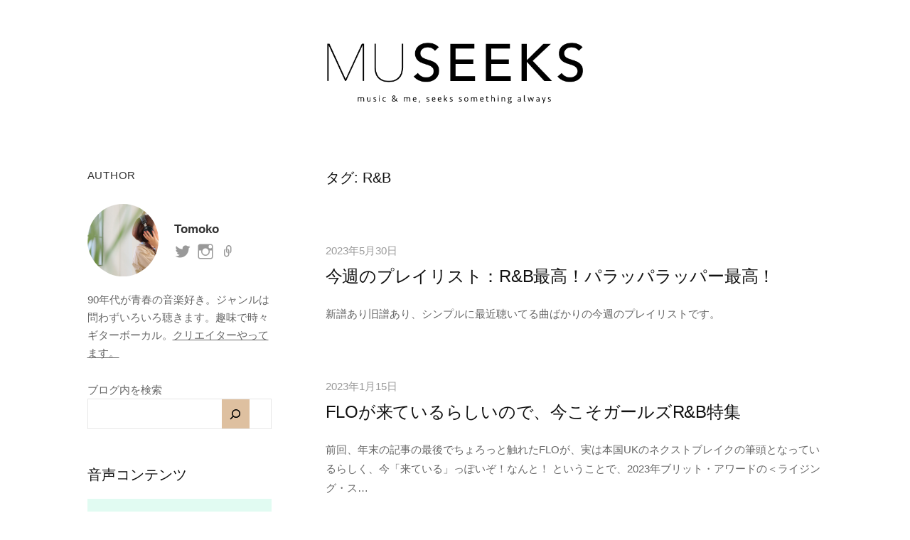

--- FILE ---
content_type: text/html; charset=UTF-8
request_url: https://museeks-blog.com/tag/rb/
body_size: 14843
content:
<!DOCTYPE html>
<html lang="ja">
<head>
<meta charset="UTF-8">
<meta name="viewport" content="width=device-width, initial-scale=1">

<meta name='robots' content='max-image-preview:large' />
<link rel='dns-prefetch' href='//www.googletagmanager.com' />
<link rel='dns-prefetch' href='//stats.wp.com' />
<link rel='dns-prefetch' href='//i0.wp.com' />
<link rel='dns-prefetch' href='//c0.wp.com' />
<link rel="alternate" type="application/rss+xml" title="MUSEEKS &raquo; フィード" href="https://museeks-blog.com/feed/" />
<link rel="alternate" type="application/rss+xml" title="MUSEEKS &raquo; コメントフィード" href="https://museeks-blog.com/comments/feed/" />
<link rel="alternate" type="application/rss+xml" title="MUSEEKS &raquo; R&amp;B タグのフィード" href="https://museeks-blog.com/tag/rb/feed/" />

<!-- SEO SIMPLE PACK 3.2.1 -->
<title>R&amp;B | MUSEEKS</title>
<link rel="canonical" href="https://museeks-blog.com/tag/rb/">
<meta property="og:locale" content="ja_JP">
<meta property="og:type" content="website">
<meta property="og:image" content="https://museeks-blog.com/wp-content/uploads/2022/09/museeks_logo_icon.jpg">
<meta property="og:title" content="R&amp;B | MUSEEKS">
<meta property="og:url" content="https://museeks-blog.com/tag/rb/">
<meta property="og:site_name" content="MUSEEKS">
<meta name="twitter:card" content="summary_large_image">
<meta name="twitter:site" content="tmk_seekvisions">
<!-- Google Analytics (gtag.js) -->
<script async src="https://www.googletagmanager.com/gtag/js?id=UA-215781436-1"></script>
<script>
	window.dataLayer = window.dataLayer || [];
	function gtag(){dataLayer.push(arguments);}
	gtag("js", new Date());
	gtag("config", "UA-215781436-1");
</script>
	<!-- / SEO SIMPLE PACK -->

<style id='wp-img-auto-sizes-contain-inline-css' type='text/css'>
img:is([sizes=auto i],[sizes^="auto," i]){contain-intrinsic-size:3000px 1500px}
/*# sourceURL=wp-img-auto-sizes-contain-inline-css */
</style>
<style id='wp-emoji-styles-inline-css' type='text/css'>

	img.wp-smiley, img.emoji {
		display: inline !important;
		border: none !important;
		box-shadow: none !important;
		height: 1em !important;
		width: 1em !important;
		margin: 0 0.07em !important;
		vertical-align: -0.1em !important;
		background: none !important;
		padding: 0 !important;
	}
/*# sourceURL=wp-emoji-styles-inline-css */
</style>
<style id='wp-block-library-inline-css' type='text/css'>
:root{--wp-block-synced-color:#7a00df;--wp-block-synced-color--rgb:122,0,223;--wp-bound-block-color:var(--wp-block-synced-color);--wp-editor-canvas-background:#ddd;--wp-admin-theme-color:#007cba;--wp-admin-theme-color--rgb:0,124,186;--wp-admin-theme-color-darker-10:#006ba1;--wp-admin-theme-color-darker-10--rgb:0,107,160.5;--wp-admin-theme-color-darker-20:#005a87;--wp-admin-theme-color-darker-20--rgb:0,90,135;--wp-admin-border-width-focus:2px}@media (min-resolution:192dpi){:root{--wp-admin-border-width-focus:1.5px}}.wp-element-button{cursor:pointer}:root .has-very-light-gray-background-color{background-color:#eee}:root .has-very-dark-gray-background-color{background-color:#313131}:root .has-very-light-gray-color{color:#eee}:root .has-very-dark-gray-color{color:#313131}:root .has-vivid-green-cyan-to-vivid-cyan-blue-gradient-background{background:linear-gradient(135deg,#00d084,#0693e3)}:root .has-purple-crush-gradient-background{background:linear-gradient(135deg,#34e2e4,#4721fb 50%,#ab1dfe)}:root .has-hazy-dawn-gradient-background{background:linear-gradient(135deg,#faaca8,#dad0ec)}:root .has-subdued-olive-gradient-background{background:linear-gradient(135deg,#fafae1,#67a671)}:root .has-atomic-cream-gradient-background{background:linear-gradient(135deg,#fdd79a,#004a59)}:root .has-nightshade-gradient-background{background:linear-gradient(135deg,#330968,#31cdcf)}:root .has-midnight-gradient-background{background:linear-gradient(135deg,#020381,#2874fc)}:root{--wp--preset--font-size--normal:16px;--wp--preset--font-size--huge:42px}.has-regular-font-size{font-size:1em}.has-larger-font-size{font-size:2.625em}.has-normal-font-size{font-size:var(--wp--preset--font-size--normal)}.has-huge-font-size{font-size:var(--wp--preset--font-size--huge)}.has-text-align-center{text-align:center}.has-text-align-left{text-align:left}.has-text-align-right{text-align:right}.has-fit-text{white-space:nowrap!important}#end-resizable-editor-section{display:none}.aligncenter{clear:both}.items-justified-left{justify-content:flex-start}.items-justified-center{justify-content:center}.items-justified-right{justify-content:flex-end}.items-justified-space-between{justify-content:space-between}.screen-reader-text{border:0;clip-path:inset(50%);height:1px;margin:-1px;overflow:hidden;padding:0;position:absolute;width:1px;word-wrap:normal!important}.screen-reader-text:focus{background-color:#ddd;clip-path:none;color:#444;display:block;font-size:1em;height:auto;left:5px;line-height:normal;padding:15px 23px 14px;text-decoration:none;top:5px;width:auto;z-index:100000}html :where(.has-border-color){border-style:solid}html :where([style*=border-top-color]){border-top-style:solid}html :where([style*=border-right-color]){border-right-style:solid}html :where([style*=border-bottom-color]){border-bottom-style:solid}html :where([style*=border-left-color]){border-left-style:solid}html :where([style*=border-width]){border-style:solid}html :where([style*=border-top-width]){border-top-style:solid}html :where([style*=border-right-width]){border-right-style:solid}html :where([style*=border-bottom-width]){border-bottom-style:solid}html :where([style*=border-left-width]){border-left-style:solid}html :where(img[class*=wp-image-]){height:auto;max-width:100%}:where(figure){margin:0 0 1em}html :where(.is-position-sticky){--wp-admin--admin-bar--position-offset:var(--wp-admin--admin-bar--height,0px)}@media screen and (max-width:600px){html :where(.is-position-sticky){--wp-admin--admin-bar--position-offset:0px}}
.has-text-align-justify{text-align:justify;}

/*# sourceURL=wp-block-library-inline-css */
</style><style id='wp-block-archives-inline-css' type='text/css'>
.wp-block-archives{box-sizing:border-box}.wp-block-archives-dropdown label{display:block}
/*# sourceURL=https://c0.wp.com/c/6.9/wp-includes/blocks/archives/style.min.css */
</style>
<style id='wp-block-heading-inline-css' type='text/css'>
h1:where(.wp-block-heading).has-background,h2:where(.wp-block-heading).has-background,h3:where(.wp-block-heading).has-background,h4:where(.wp-block-heading).has-background,h5:where(.wp-block-heading).has-background,h6:where(.wp-block-heading).has-background{padding:1.25em 2.375em}h1.has-text-align-left[style*=writing-mode]:where([style*=vertical-lr]),h1.has-text-align-right[style*=writing-mode]:where([style*=vertical-rl]),h2.has-text-align-left[style*=writing-mode]:where([style*=vertical-lr]),h2.has-text-align-right[style*=writing-mode]:where([style*=vertical-rl]),h3.has-text-align-left[style*=writing-mode]:where([style*=vertical-lr]),h3.has-text-align-right[style*=writing-mode]:where([style*=vertical-rl]),h4.has-text-align-left[style*=writing-mode]:where([style*=vertical-lr]),h4.has-text-align-right[style*=writing-mode]:where([style*=vertical-rl]),h5.has-text-align-left[style*=writing-mode]:where([style*=vertical-lr]),h5.has-text-align-right[style*=writing-mode]:where([style*=vertical-rl]),h6.has-text-align-left[style*=writing-mode]:where([style*=vertical-lr]),h6.has-text-align-right[style*=writing-mode]:where([style*=vertical-rl]){rotate:180deg}
/*# sourceURL=https://c0.wp.com/c/6.9/wp-includes/blocks/heading/style.min.css */
</style>
<style id='wp-block-image-inline-css' type='text/css'>
.wp-block-image>a,.wp-block-image>figure>a{display:inline-block}.wp-block-image img{box-sizing:border-box;height:auto;max-width:100%;vertical-align:bottom}@media not (prefers-reduced-motion){.wp-block-image img.hide{visibility:hidden}.wp-block-image img.show{animation:show-content-image .4s}}.wp-block-image[style*=border-radius] img,.wp-block-image[style*=border-radius]>a{border-radius:inherit}.wp-block-image.has-custom-border img{box-sizing:border-box}.wp-block-image.aligncenter{text-align:center}.wp-block-image.alignfull>a,.wp-block-image.alignwide>a{width:100%}.wp-block-image.alignfull img,.wp-block-image.alignwide img{height:auto;width:100%}.wp-block-image .aligncenter,.wp-block-image .alignleft,.wp-block-image .alignright,.wp-block-image.aligncenter,.wp-block-image.alignleft,.wp-block-image.alignright{display:table}.wp-block-image .aligncenter>figcaption,.wp-block-image .alignleft>figcaption,.wp-block-image .alignright>figcaption,.wp-block-image.aligncenter>figcaption,.wp-block-image.alignleft>figcaption,.wp-block-image.alignright>figcaption{caption-side:bottom;display:table-caption}.wp-block-image .alignleft{float:left;margin:.5em 1em .5em 0}.wp-block-image .alignright{float:right;margin:.5em 0 .5em 1em}.wp-block-image .aligncenter{margin-left:auto;margin-right:auto}.wp-block-image :where(figcaption){margin-bottom:1em;margin-top:.5em}.wp-block-image.is-style-circle-mask img{border-radius:9999px}@supports ((-webkit-mask-image:none) or (mask-image:none)) or (-webkit-mask-image:none){.wp-block-image.is-style-circle-mask img{border-radius:0;-webkit-mask-image:url('data:image/svg+xml;utf8,<svg viewBox="0 0 100 100" xmlns="http://www.w3.org/2000/svg"><circle cx="50" cy="50" r="50"/></svg>');mask-image:url('data:image/svg+xml;utf8,<svg viewBox="0 0 100 100" xmlns="http://www.w3.org/2000/svg"><circle cx="50" cy="50" r="50"/></svg>');mask-mode:alpha;-webkit-mask-position:center;mask-position:center;-webkit-mask-repeat:no-repeat;mask-repeat:no-repeat;-webkit-mask-size:contain;mask-size:contain}}:root :where(.wp-block-image.is-style-rounded img,.wp-block-image .is-style-rounded img){border-radius:9999px}.wp-block-image figure{margin:0}.wp-lightbox-container{display:flex;flex-direction:column;position:relative}.wp-lightbox-container img{cursor:zoom-in}.wp-lightbox-container img:hover+button{opacity:1}.wp-lightbox-container button{align-items:center;backdrop-filter:blur(16px) saturate(180%);background-color:#5a5a5a40;border:none;border-radius:4px;cursor:zoom-in;display:flex;height:20px;justify-content:center;opacity:0;padding:0;position:absolute;right:16px;text-align:center;top:16px;width:20px;z-index:100}@media not (prefers-reduced-motion){.wp-lightbox-container button{transition:opacity .2s ease}}.wp-lightbox-container button:focus-visible{outline:3px auto #5a5a5a40;outline:3px auto -webkit-focus-ring-color;outline-offset:3px}.wp-lightbox-container button:hover{cursor:pointer;opacity:1}.wp-lightbox-container button:focus{opacity:1}.wp-lightbox-container button:focus,.wp-lightbox-container button:hover,.wp-lightbox-container button:not(:hover):not(:active):not(.has-background){background-color:#5a5a5a40;border:none}.wp-lightbox-overlay{box-sizing:border-box;cursor:zoom-out;height:100vh;left:0;overflow:hidden;position:fixed;top:0;visibility:hidden;width:100%;z-index:100000}.wp-lightbox-overlay .close-button{align-items:center;cursor:pointer;display:flex;justify-content:center;min-height:40px;min-width:40px;padding:0;position:absolute;right:calc(env(safe-area-inset-right) + 16px);top:calc(env(safe-area-inset-top) + 16px);z-index:5000000}.wp-lightbox-overlay .close-button:focus,.wp-lightbox-overlay .close-button:hover,.wp-lightbox-overlay .close-button:not(:hover):not(:active):not(.has-background){background:none;border:none}.wp-lightbox-overlay .lightbox-image-container{height:var(--wp--lightbox-container-height);left:50%;overflow:hidden;position:absolute;top:50%;transform:translate(-50%,-50%);transform-origin:top left;width:var(--wp--lightbox-container-width);z-index:9999999999}.wp-lightbox-overlay .wp-block-image{align-items:center;box-sizing:border-box;display:flex;height:100%;justify-content:center;margin:0;position:relative;transform-origin:0 0;width:100%;z-index:3000000}.wp-lightbox-overlay .wp-block-image img{height:var(--wp--lightbox-image-height);min-height:var(--wp--lightbox-image-height);min-width:var(--wp--lightbox-image-width);width:var(--wp--lightbox-image-width)}.wp-lightbox-overlay .wp-block-image figcaption{display:none}.wp-lightbox-overlay button{background:none;border:none}.wp-lightbox-overlay .scrim{background-color:#fff;height:100%;opacity:.9;position:absolute;width:100%;z-index:2000000}.wp-lightbox-overlay.active{visibility:visible}@media not (prefers-reduced-motion){.wp-lightbox-overlay.active{animation:turn-on-visibility .25s both}.wp-lightbox-overlay.active img{animation:turn-on-visibility .35s both}.wp-lightbox-overlay.show-closing-animation:not(.active){animation:turn-off-visibility .35s both}.wp-lightbox-overlay.show-closing-animation:not(.active) img{animation:turn-off-visibility .25s both}.wp-lightbox-overlay.zoom.active{animation:none;opacity:1;visibility:visible}.wp-lightbox-overlay.zoom.active .lightbox-image-container{animation:lightbox-zoom-in .4s}.wp-lightbox-overlay.zoom.active .lightbox-image-container img{animation:none}.wp-lightbox-overlay.zoom.active .scrim{animation:turn-on-visibility .4s forwards}.wp-lightbox-overlay.zoom.show-closing-animation:not(.active){animation:none}.wp-lightbox-overlay.zoom.show-closing-animation:not(.active) .lightbox-image-container{animation:lightbox-zoom-out .4s}.wp-lightbox-overlay.zoom.show-closing-animation:not(.active) .lightbox-image-container img{animation:none}.wp-lightbox-overlay.zoom.show-closing-animation:not(.active) .scrim{animation:turn-off-visibility .4s forwards}}@keyframes show-content-image{0%{visibility:hidden}99%{visibility:hidden}to{visibility:visible}}@keyframes turn-on-visibility{0%{opacity:0}to{opacity:1}}@keyframes turn-off-visibility{0%{opacity:1;visibility:visible}99%{opacity:0;visibility:visible}to{opacity:0;visibility:hidden}}@keyframes lightbox-zoom-in{0%{transform:translate(calc((-100vw + var(--wp--lightbox-scrollbar-width))/2 + var(--wp--lightbox-initial-left-position)),calc(-50vh + var(--wp--lightbox-initial-top-position))) scale(var(--wp--lightbox-scale))}to{transform:translate(-50%,-50%) scale(1)}}@keyframes lightbox-zoom-out{0%{transform:translate(-50%,-50%) scale(1);visibility:visible}99%{visibility:visible}to{transform:translate(calc((-100vw + var(--wp--lightbox-scrollbar-width))/2 + var(--wp--lightbox-initial-left-position)),calc(-50vh + var(--wp--lightbox-initial-top-position))) scale(var(--wp--lightbox-scale));visibility:hidden}}
/*# sourceURL=https://c0.wp.com/c/6.9/wp-includes/blocks/image/style.min.css */
</style>
<style id='wp-block-latest-posts-inline-css' type='text/css'>
.wp-block-latest-posts{box-sizing:border-box}.wp-block-latest-posts.alignleft{margin-right:2em}.wp-block-latest-posts.alignright{margin-left:2em}.wp-block-latest-posts.wp-block-latest-posts__list{list-style:none}.wp-block-latest-posts.wp-block-latest-posts__list li{clear:both;overflow-wrap:break-word}.wp-block-latest-posts.is-grid{display:flex;flex-wrap:wrap}.wp-block-latest-posts.is-grid li{margin:0 1.25em 1.25em 0;width:100%}@media (min-width:600px){.wp-block-latest-posts.columns-2 li{width:calc(50% - .625em)}.wp-block-latest-posts.columns-2 li:nth-child(2n){margin-right:0}.wp-block-latest-posts.columns-3 li{width:calc(33.33333% - .83333em)}.wp-block-latest-posts.columns-3 li:nth-child(3n){margin-right:0}.wp-block-latest-posts.columns-4 li{width:calc(25% - .9375em)}.wp-block-latest-posts.columns-4 li:nth-child(4n){margin-right:0}.wp-block-latest-posts.columns-5 li{width:calc(20% - 1em)}.wp-block-latest-posts.columns-5 li:nth-child(5n){margin-right:0}.wp-block-latest-posts.columns-6 li{width:calc(16.66667% - 1.04167em)}.wp-block-latest-posts.columns-6 li:nth-child(6n){margin-right:0}}:root :where(.wp-block-latest-posts.is-grid){padding:0}:root :where(.wp-block-latest-posts.wp-block-latest-posts__list){padding-left:0}.wp-block-latest-posts__post-author,.wp-block-latest-posts__post-date{display:block;font-size:.8125em}.wp-block-latest-posts__post-excerpt,.wp-block-latest-posts__post-full-content{margin-bottom:1em;margin-top:.5em}.wp-block-latest-posts__featured-image a{display:inline-block}.wp-block-latest-posts__featured-image img{height:auto;max-width:100%;width:auto}.wp-block-latest-posts__featured-image.alignleft{float:left;margin-right:1em}.wp-block-latest-posts__featured-image.alignright{float:right;margin-left:1em}.wp-block-latest-posts__featured-image.aligncenter{margin-bottom:1em;text-align:center}
/*# sourceURL=https://c0.wp.com/c/6.9/wp-includes/blocks/latest-posts/style.min.css */
</style>
<style id='wp-block-search-inline-css' type='text/css'>
.wp-block-search__button{margin-left:10px;word-break:normal}.wp-block-search__button.has-icon{line-height:0}.wp-block-search__button svg{height:1.25em;min-height:24px;min-width:24px;width:1.25em;fill:currentColor;vertical-align:text-bottom}:where(.wp-block-search__button){border:1px solid #ccc;padding:6px 10px}.wp-block-search__inside-wrapper{display:flex;flex:auto;flex-wrap:nowrap;max-width:100%}.wp-block-search__label{width:100%}.wp-block-search.wp-block-search__button-only .wp-block-search__button{box-sizing:border-box;display:flex;flex-shrink:0;justify-content:center;margin-left:0;max-width:100%}.wp-block-search.wp-block-search__button-only .wp-block-search__inside-wrapper{min-width:0!important;transition-property:width}.wp-block-search.wp-block-search__button-only .wp-block-search__input{flex-basis:100%;transition-duration:.3s}.wp-block-search.wp-block-search__button-only.wp-block-search__searchfield-hidden,.wp-block-search.wp-block-search__button-only.wp-block-search__searchfield-hidden .wp-block-search__inside-wrapper{overflow:hidden}.wp-block-search.wp-block-search__button-only.wp-block-search__searchfield-hidden .wp-block-search__input{border-left-width:0!important;border-right-width:0!important;flex-basis:0;flex-grow:0;margin:0;min-width:0!important;padding-left:0!important;padding-right:0!important;width:0!important}:where(.wp-block-search__input){appearance:none;border:1px solid #949494;flex-grow:1;font-family:inherit;font-size:inherit;font-style:inherit;font-weight:inherit;letter-spacing:inherit;line-height:inherit;margin-left:0;margin-right:0;min-width:3rem;padding:8px;text-decoration:unset!important;text-transform:inherit}:where(.wp-block-search__button-inside .wp-block-search__inside-wrapper){background-color:#fff;border:1px solid #949494;box-sizing:border-box;padding:4px}:where(.wp-block-search__button-inside .wp-block-search__inside-wrapper) .wp-block-search__input{border:none;border-radius:0;padding:0 4px}:where(.wp-block-search__button-inside .wp-block-search__inside-wrapper) .wp-block-search__input:focus{outline:none}:where(.wp-block-search__button-inside .wp-block-search__inside-wrapper) :where(.wp-block-search__button){padding:4px 8px}.wp-block-search.aligncenter .wp-block-search__inside-wrapper{margin:auto}.wp-block[data-align=right] .wp-block-search.wp-block-search__button-only .wp-block-search__inside-wrapper{float:right}
/*# sourceURL=https://c0.wp.com/c/6.9/wp-includes/blocks/search/style.min.css */
</style>
<style id='wp-block-tag-cloud-inline-css' type='text/css'>
.wp-block-tag-cloud{box-sizing:border-box}.wp-block-tag-cloud.aligncenter{justify-content:center;text-align:center}.wp-block-tag-cloud a{display:inline-block;margin-right:5px}.wp-block-tag-cloud span{display:inline-block;margin-left:5px;text-decoration:none}:root :where(.wp-block-tag-cloud.is-style-outline){display:flex;flex-wrap:wrap;gap:1ch}:root :where(.wp-block-tag-cloud.is-style-outline a){border:1px solid;font-size:unset!important;margin-right:0;padding:1ch 2ch;text-decoration:none!important}
/*# sourceURL=https://c0.wp.com/c/6.9/wp-includes/blocks/tag-cloud/style.min.css */
</style>
<style id='wp-block-group-inline-css' type='text/css'>
.wp-block-group{box-sizing:border-box}:where(.wp-block-group.wp-block-group-is-layout-constrained){position:relative}
/*# sourceURL=https://c0.wp.com/c/6.9/wp-includes/blocks/group/style.min.css */
</style>
<style id='wp-block-paragraph-inline-css' type='text/css'>
.is-small-text{font-size:.875em}.is-regular-text{font-size:1em}.is-large-text{font-size:2.25em}.is-larger-text{font-size:3em}.has-drop-cap:not(:focus):first-letter{float:left;font-size:8.4em;font-style:normal;font-weight:100;line-height:.68;margin:.05em .1em 0 0;text-transform:uppercase}body.rtl .has-drop-cap:not(:focus):first-letter{float:none;margin-left:.1em}p.has-drop-cap.has-background{overflow:hidden}:root :where(p.has-background){padding:1.25em 2.375em}:where(p.has-text-color:not(.has-link-color)) a{color:inherit}p.has-text-align-left[style*="writing-mode:vertical-lr"],p.has-text-align-right[style*="writing-mode:vertical-rl"]{rotate:180deg}
/*# sourceURL=https://c0.wp.com/c/6.9/wp-includes/blocks/paragraph/style.min.css */
</style>
<style id='wp-block-spacer-inline-css' type='text/css'>
.wp-block-spacer{clear:both}
/*# sourceURL=https://c0.wp.com/c/6.9/wp-includes/blocks/spacer/style.min.css */
</style>
<style id='global-styles-inline-css' type='text/css'>
:root{--wp--preset--aspect-ratio--square: 1;--wp--preset--aspect-ratio--4-3: 4/3;--wp--preset--aspect-ratio--3-4: 3/4;--wp--preset--aspect-ratio--3-2: 3/2;--wp--preset--aspect-ratio--2-3: 2/3;--wp--preset--aspect-ratio--16-9: 16/9;--wp--preset--aspect-ratio--9-16: 9/16;--wp--preset--color--black: #000000;--wp--preset--color--cyan-bluish-gray: #abb8c3;--wp--preset--color--white: #ffffff;--wp--preset--color--pale-pink: #f78da7;--wp--preset--color--vivid-red: #cf2e2e;--wp--preset--color--luminous-vivid-orange: #ff6900;--wp--preset--color--luminous-vivid-amber: #fcb900;--wp--preset--color--light-green-cyan: #7bdcb5;--wp--preset--color--vivid-green-cyan: #00d084;--wp--preset--color--pale-cyan-blue: #8ed1fc;--wp--preset--color--vivid-cyan-blue: #0693e3;--wp--preset--color--vivid-purple: #9b51e0;--wp--preset--gradient--vivid-cyan-blue-to-vivid-purple: linear-gradient(135deg,rgb(6,147,227) 0%,rgb(155,81,224) 100%);--wp--preset--gradient--light-green-cyan-to-vivid-green-cyan: linear-gradient(135deg,rgb(122,220,180) 0%,rgb(0,208,130) 100%);--wp--preset--gradient--luminous-vivid-amber-to-luminous-vivid-orange: linear-gradient(135deg,rgb(252,185,0) 0%,rgb(255,105,0) 100%);--wp--preset--gradient--luminous-vivid-orange-to-vivid-red: linear-gradient(135deg,rgb(255,105,0) 0%,rgb(207,46,46) 100%);--wp--preset--gradient--very-light-gray-to-cyan-bluish-gray: linear-gradient(135deg,rgb(238,238,238) 0%,rgb(169,184,195) 100%);--wp--preset--gradient--cool-to-warm-spectrum: linear-gradient(135deg,rgb(74,234,220) 0%,rgb(151,120,209) 20%,rgb(207,42,186) 40%,rgb(238,44,130) 60%,rgb(251,105,98) 80%,rgb(254,248,76) 100%);--wp--preset--gradient--blush-light-purple: linear-gradient(135deg,rgb(255,206,236) 0%,rgb(152,150,240) 100%);--wp--preset--gradient--blush-bordeaux: linear-gradient(135deg,rgb(254,205,165) 0%,rgb(254,45,45) 50%,rgb(107,0,62) 100%);--wp--preset--gradient--luminous-dusk: linear-gradient(135deg,rgb(255,203,112) 0%,rgb(199,81,192) 50%,rgb(65,88,208) 100%);--wp--preset--gradient--pale-ocean: linear-gradient(135deg,rgb(255,245,203) 0%,rgb(182,227,212) 50%,rgb(51,167,181) 100%);--wp--preset--gradient--electric-grass: linear-gradient(135deg,rgb(202,248,128) 0%,rgb(113,206,126) 100%);--wp--preset--gradient--midnight: linear-gradient(135deg,rgb(2,3,129) 0%,rgb(40,116,252) 100%);--wp--preset--font-size--small: 13px;--wp--preset--font-size--medium: 20px;--wp--preset--font-size--large: 36px;--wp--preset--font-size--x-large: 42px;--wp--preset--spacing--20: 0.44rem;--wp--preset--spacing--30: 0.67rem;--wp--preset--spacing--40: 1rem;--wp--preset--spacing--50: 1.5rem;--wp--preset--spacing--60: 2.25rem;--wp--preset--spacing--70: 3.38rem;--wp--preset--spacing--80: 5.06rem;--wp--preset--shadow--natural: 6px 6px 9px rgba(0, 0, 0, 0.2);--wp--preset--shadow--deep: 12px 12px 50px rgba(0, 0, 0, 0.4);--wp--preset--shadow--sharp: 6px 6px 0px rgba(0, 0, 0, 0.2);--wp--preset--shadow--outlined: 6px 6px 0px -3px rgb(255, 255, 255), 6px 6px rgb(0, 0, 0);--wp--preset--shadow--crisp: 6px 6px 0px rgb(0, 0, 0);}:where(.is-layout-flex){gap: 0.5em;}:where(.is-layout-grid){gap: 0.5em;}body .is-layout-flex{display: flex;}.is-layout-flex{flex-wrap: wrap;align-items: center;}.is-layout-flex > :is(*, div){margin: 0;}body .is-layout-grid{display: grid;}.is-layout-grid > :is(*, div){margin: 0;}:where(.wp-block-columns.is-layout-flex){gap: 2em;}:where(.wp-block-columns.is-layout-grid){gap: 2em;}:where(.wp-block-post-template.is-layout-flex){gap: 1.25em;}:where(.wp-block-post-template.is-layout-grid){gap: 1.25em;}.has-black-color{color: var(--wp--preset--color--black) !important;}.has-cyan-bluish-gray-color{color: var(--wp--preset--color--cyan-bluish-gray) !important;}.has-white-color{color: var(--wp--preset--color--white) !important;}.has-pale-pink-color{color: var(--wp--preset--color--pale-pink) !important;}.has-vivid-red-color{color: var(--wp--preset--color--vivid-red) !important;}.has-luminous-vivid-orange-color{color: var(--wp--preset--color--luminous-vivid-orange) !important;}.has-luminous-vivid-amber-color{color: var(--wp--preset--color--luminous-vivid-amber) !important;}.has-light-green-cyan-color{color: var(--wp--preset--color--light-green-cyan) !important;}.has-vivid-green-cyan-color{color: var(--wp--preset--color--vivid-green-cyan) !important;}.has-pale-cyan-blue-color{color: var(--wp--preset--color--pale-cyan-blue) !important;}.has-vivid-cyan-blue-color{color: var(--wp--preset--color--vivid-cyan-blue) !important;}.has-vivid-purple-color{color: var(--wp--preset--color--vivid-purple) !important;}.has-black-background-color{background-color: var(--wp--preset--color--black) !important;}.has-cyan-bluish-gray-background-color{background-color: var(--wp--preset--color--cyan-bluish-gray) !important;}.has-white-background-color{background-color: var(--wp--preset--color--white) !important;}.has-pale-pink-background-color{background-color: var(--wp--preset--color--pale-pink) !important;}.has-vivid-red-background-color{background-color: var(--wp--preset--color--vivid-red) !important;}.has-luminous-vivid-orange-background-color{background-color: var(--wp--preset--color--luminous-vivid-orange) !important;}.has-luminous-vivid-amber-background-color{background-color: var(--wp--preset--color--luminous-vivid-amber) !important;}.has-light-green-cyan-background-color{background-color: var(--wp--preset--color--light-green-cyan) !important;}.has-vivid-green-cyan-background-color{background-color: var(--wp--preset--color--vivid-green-cyan) !important;}.has-pale-cyan-blue-background-color{background-color: var(--wp--preset--color--pale-cyan-blue) !important;}.has-vivid-cyan-blue-background-color{background-color: var(--wp--preset--color--vivid-cyan-blue) !important;}.has-vivid-purple-background-color{background-color: var(--wp--preset--color--vivid-purple) !important;}.has-black-border-color{border-color: var(--wp--preset--color--black) !important;}.has-cyan-bluish-gray-border-color{border-color: var(--wp--preset--color--cyan-bluish-gray) !important;}.has-white-border-color{border-color: var(--wp--preset--color--white) !important;}.has-pale-pink-border-color{border-color: var(--wp--preset--color--pale-pink) !important;}.has-vivid-red-border-color{border-color: var(--wp--preset--color--vivid-red) !important;}.has-luminous-vivid-orange-border-color{border-color: var(--wp--preset--color--luminous-vivid-orange) !important;}.has-luminous-vivid-amber-border-color{border-color: var(--wp--preset--color--luminous-vivid-amber) !important;}.has-light-green-cyan-border-color{border-color: var(--wp--preset--color--light-green-cyan) !important;}.has-vivid-green-cyan-border-color{border-color: var(--wp--preset--color--vivid-green-cyan) !important;}.has-pale-cyan-blue-border-color{border-color: var(--wp--preset--color--pale-cyan-blue) !important;}.has-vivid-cyan-blue-border-color{border-color: var(--wp--preset--color--vivid-cyan-blue) !important;}.has-vivid-purple-border-color{border-color: var(--wp--preset--color--vivid-purple) !important;}.has-vivid-cyan-blue-to-vivid-purple-gradient-background{background: var(--wp--preset--gradient--vivid-cyan-blue-to-vivid-purple) !important;}.has-light-green-cyan-to-vivid-green-cyan-gradient-background{background: var(--wp--preset--gradient--light-green-cyan-to-vivid-green-cyan) !important;}.has-luminous-vivid-amber-to-luminous-vivid-orange-gradient-background{background: var(--wp--preset--gradient--luminous-vivid-amber-to-luminous-vivid-orange) !important;}.has-luminous-vivid-orange-to-vivid-red-gradient-background{background: var(--wp--preset--gradient--luminous-vivid-orange-to-vivid-red) !important;}.has-very-light-gray-to-cyan-bluish-gray-gradient-background{background: var(--wp--preset--gradient--very-light-gray-to-cyan-bluish-gray) !important;}.has-cool-to-warm-spectrum-gradient-background{background: var(--wp--preset--gradient--cool-to-warm-spectrum) !important;}.has-blush-light-purple-gradient-background{background: var(--wp--preset--gradient--blush-light-purple) !important;}.has-blush-bordeaux-gradient-background{background: var(--wp--preset--gradient--blush-bordeaux) !important;}.has-luminous-dusk-gradient-background{background: var(--wp--preset--gradient--luminous-dusk) !important;}.has-pale-ocean-gradient-background{background: var(--wp--preset--gradient--pale-ocean) !important;}.has-electric-grass-gradient-background{background: var(--wp--preset--gradient--electric-grass) !important;}.has-midnight-gradient-background{background: var(--wp--preset--gradient--midnight) !important;}.has-small-font-size{font-size: var(--wp--preset--font-size--small) !important;}.has-medium-font-size{font-size: var(--wp--preset--font-size--medium) !important;}.has-large-font-size{font-size: var(--wp--preset--font-size--large) !important;}.has-x-large-font-size{font-size: var(--wp--preset--font-size--x-large) !important;}
/*# sourceURL=global-styles-inline-css */
</style>

<style id='classic-theme-styles-inline-css' type='text/css'>
/*! This file is auto-generated */
.wp-block-button__link{color:#fff;background-color:#32373c;border-radius:9999px;box-shadow:none;text-decoration:none;padding:calc(.667em + 2px) calc(1.333em + 2px);font-size:1.125em}.wp-block-file__button{background:#32373c;color:#fff;text-decoration:none}
/*# sourceURL=/wp-includes/css/classic-themes.min.css */
</style>
<link rel='stylesheet' id='contact-form-7-css' href='https://museeks-blog.com/wp-content/plugins/contact-form-7/includes/css/styles.css?ver=5.9.4' type='text/css' media='all' />
<link rel='stylesheet' id='genericons-css' href='https://c0.wp.com/p/jetpack/13.4.4/_inc/genericons/genericons/genericons.css' type='text/css' media='all' />
<link rel='stylesheet' id='normalize-css' href='https://museeks-blog.com/wp-content/themes/write-pro/css/normalize.css?ver=8.0.0' type='text/css' media='all' />
<link rel='stylesheet' id='parent-theme-style-css' href='https://museeks-blog.com/wp-content/themes/write-pro/style.css?ver=6.9' type='text/css' media='all' />
<link rel='stylesheet' id='write-style-ja-css' href='https://museeks-blog.com/wp-content/themes/write-pro/css/ja.css' type='text/css' media='all' />
<link rel='stylesheet' id='child-theme-style-css' href='https://museeks-blog.com/wp-content/themes/write-pro-child/style.css?ver=6.9' type='text/css' media='all' />
<link rel='stylesheet' id='jetpack_css-css' href='https://c0.wp.com/p/jetpack/13.4.4/css/jetpack.css' type='text/css' media='all' />
<script type="text/javascript" src="https://c0.wp.com/c/6.9/wp-includes/js/jquery/jquery.min.js" id="jquery-core-js"></script>
<script type="text/javascript" src="https://c0.wp.com/c/6.9/wp-includes/js/jquery/jquery-migrate.min.js" id="jquery-migrate-js"></script>

<!-- Google tag (gtag.js) snippet added by Site Kit -->

<!-- Google アナリティクス スニペット (Site Kit が追加) -->
<script type="text/javascript" src="https://www.googletagmanager.com/gtag/js?id=G-1D371QVJWY" id="google_gtagjs-js" async></script>
<script type="text/javascript" id="google_gtagjs-js-after">
/* <![CDATA[ */
window.dataLayer = window.dataLayer || [];function gtag(){dataLayer.push(arguments);}
gtag("set","linker",{"domains":["museeks-blog.com"]});
gtag("js", new Date());
gtag("set", "developer_id.dZTNiMT", true);
gtag("config", "G-1D371QVJWY");
//# sourceURL=google_gtagjs-js-after
/* ]]> */
</script>

<!-- End Google tag (gtag.js) snippet added by Site Kit -->
<link rel="https://api.w.org/" href="https://museeks-blog.com/wp-json/" /><link rel="alternate" title="JSON" type="application/json" href="https://museeks-blog.com/wp-json/wp/v2/tags/6" /><link rel="EditURI" type="application/rsd+xml" title="RSD" href="https://museeks-blog.com/xmlrpc.php?rsd" />
<meta name="generator" content="WordPress 6.9" />
<meta name="generator" content="Site Kit by Google 1.126.0" />	<style>img#wpstats{display:none}</style>
			<style type="text/css">
		/* Fonts */
				html {
			font-size: 84%;
		}
				body {
						font-family: 'Helvetica', 'Arial', sans-serif, '', serif;
									font-size: 16px;
					}
		@media screen and (max-width: 782px) {
						html {
				font-size: 71.4%;
			}
									body {
				font-size: 14.4px;
			}
					}
					h1, h2, h3, h4, h5, h6, .site-title {
				font-family: 'Helvetica', 'Arial', sans-serif, '', serif;
				font-weight: 400;
			}
		
		/* Colors */
				
		
				/* Logo */
			.site-logo {
											}
					
			</style>
	
<!-- Site Kit が追加した Google AdSense メタタグ -->
<meta name="google-adsense-platform-account" content="ca-host-pub-2644536267352236">
<meta name="google-adsense-platform-domain" content="sitekit.withgoogle.com">
<!-- Site Kit が追加した End Google AdSense メタタグ -->
<link rel="icon" href="https://i0.wp.com/museeks-blog.com/wp-content/uploads/2022/09/cropped-museeks_logo_icon.jpg?fit=32%2C32&#038;ssl=1" sizes="32x32" />
<link rel="icon" href="https://i0.wp.com/museeks-blog.com/wp-content/uploads/2022/09/cropped-museeks_logo_icon.jpg?fit=192%2C192&#038;ssl=1" sizes="192x192" />
<link rel="apple-touch-icon" href="https://i0.wp.com/museeks-blog.com/wp-content/uploads/2022/09/cropped-museeks_logo_icon.jpg?fit=180%2C180&#038;ssl=1" />
<meta name="msapplication-TileImage" content="https://i0.wp.com/museeks-blog.com/wp-content/uploads/2022/09/cropped-museeks_logo_icon.jpg?fit=270%2C270&#038;ssl=1" />
		<style type="text/css" id="wp-custom-css">
			button, input[type="button"], input[type="reset"], input[type="submit"]
{
	text-shadow: none;
}

input[type="text"], input[type="email"], input[type="url"], input[type="password"], input[type="search"], textarea {
	border: none;
}

.wp-block-embed, .wp-block-image {
	margin-bottom: 1.75rem;
}		</style>
		</head>

<body class="archive tag tag-rb tag-6 wp-custom-logo wp-theme-write-pro wp-child-theme-write-pro-child header-center footer-center has-sidebar footer-0 has-avatars">
<div id="page" class="hfeed site">
	<a class="skip-link screen-reader-text" href="#content">コンテンツへスキップ</a>

	<header id="masthead" class="site-header">

		<div class="site-top">
			<div class="site-top-table">
				<div class="site-branding">
						<div class="site-logo"><a href="https://museeks-blog.com/" rel="home"><img alt="MUSEEKS" src="https://museeks-blog.com/wp-content/uploads/2021/09/logo.png" /></a></div>
													</div><!-- .site-branding -->

							</div><!-- .site-top-table -->
		</div><!-- .site-top -->

		
		
		
	</header><!-- #masthead -->

	<div id="content" class="site-content">

<section id="primary" class="content-area">
	<main id="main" class="site-main">

	
		<header class="page-header">
			<h1 class="page-title">タグ: <span>R&amp;B</span></h1>		</header><!-- .page-header -->

		<div class="loop-wrapper">
				
<div class="post-summary post-full-summary">
	<article id="post-1086" class="post-1086 post type-post status-publish format-standard hentry category-uncategorized tag-10 tag-funk tag-j-pop tag-rb tag-weekly-museeks-playlist tag-5">
		<header class="entry-header">
			<div class="entry-float">
										<div class="entry-meta">
					<span class="posted-on">
			<a href="https://museeks-blog.com/spotify_playlist_23_5_30/" rel="bookmark"><time class="entry-date published updated" datetime="2023-05-30T10:32:38+09:00">2023年5月30日</time></a>			</span>
							</div><!-- .entry-meta -->
					</div><!-- .entry-float -->
			<h2 class="entry-title"><a href="https://museeks-blog.com/spotify_playlist_23_5_30/" rel="bookmark">今週のプレイリスト：R&#038;B最高！パラッパラッパー最高！</a></h2>
		</header><!-- .entry-header -->
				<div class="entry-summary">
			<p>新譜あり旧譜あり、シンプルに最近聴いてる曲ばかりの今週のプレイリストです。</p>
		</div><!-- .entry-summary -->
	</article><!-- #post-## -->
</div><!-- .post-summary -->
<div class="post-summary post-full-summary">
	<article id="post-914" class="post-914 post type-post status-publish format-standard hentry category-uncategorized tag-10 tag-rb">
		<header class="entry-header">
			<div class="entry-float">
										<div class="entry-meta">
					<span class="posted-on">
			<a href="https://museeks-blog.com/flo-girls-rb/" rel="bookmark"><time class="entry-date published updated" datetime="2023-01-15T08:32:56+09:00">2023年1月15日</time></a>			</span>
							</div><!-- .entry-meta -->
					</div><!-- .entry-float -->
			<h2 class="entry-title"><a href="https://museeks-blog.com/flo-girls-rb/" rel="bookmark">FLOが来ているらしいので、今こそガールズR&#038;B特集</a></h2>
		</header><!-- .entry-header -->
				<div class="entry-summary">
			<p>前回、年末の記事の最後でちょろっと触れたFLOが、実は本国UKのネクストブレイクの筆頭となっているらしく、今「来ている」っぽいぞ！なんと！ ということで、2023年ブリット・アワードの＜ライジング・ス&#8230;</p>
		</div><!-- .entry-summary -->
	</article><!-- #post-## -->
</div><!-- .post-summary -->
<div class="post-summary post-full-summary">
	<article id="post-778" class="post-778 post type-post status-publish format-standard hentry category-uncategorized tag-10 tag-befirst tag-j-pop tag-rb tag-weekly-museeks-playlist tag-7 tag-5">
		<header class="entry-header">
			<div class="entry-float">
										<div class="entry-meta">
					<span class="posted-on">
			<a href="https://museeks-blog.com/spotify_playlist_22_10_13/" rel="bookmark"><time class="entry-date published updated" datetime="2022-10-13T15:47:00+09:00">2022年10月13日</time></a>			</span>
							</div><!-- .entry-meta -->
					</div><!-- .entry-float -->
			<h2 class="entry-title"><a href="https://museeks-blog.com/spotify_playlist_22_10_13/" rel="bookmark">今週のプレイリスト：YONA YONA WEEKENDERSにドンピシャ</a></h2>
		</header><!-- .entry-header -->
				<div class="entry-summary">
			<p>さっそく不定期更新になりましたSpotifyプレイリスト！やっぱり今回も1曲目はNewJeans。</p>
		</div><!-- .entry-summary -->
	</article><!-- #post-## -->
</div><!-- .post-summary -->
<div class="post-summary post-full-summary">
	<article id="post-725" class="post-725 post type-post status-publish format-standard hentry category-uncategorized tag-10 tag-befirst tag-funk tag-k-pop tag-newjeans tag-pops tag-rb tag-weekly-museeks-playlist">
		<header class="entry-header">
			<div class="entry-float">
										<div class="entry-meta">
					<span class="posted-on">
			<a href="https://museeks-blog.com/spotify_playlist_22_9_27/" rel="bookmark"><time class="entry-date published updated" datetime="2022-09-27T10:40:36+09:00">2022年9月27日</time></a>			</span>
							</div><!-- .entry-meta -->
					</div><!-- .entry-float -->
			<h2 class="entry-title"><a href="https://museeks-blog.com/spotify_playlist_22_9_27/" rel="bookmark">Spotifyオリジナルプレイリスト始めました！</a></h2>
		</header><!-- .entry-header -->
				<div class="entry-summary">
			<p>タイトルまんまですが、勢いでプレイリスト公開始めてみました！ 新譜から昔の曲まで、最近の気分で数曲選んでいます。Weeklyとなっていますが毎週更新できるかは不明です（きっぱり）。 「Attentio&#8230;</p>
		</div><!-- .entry-summary -->
	</article><!-- #post-## -->
</div><!-- .post-summary -->
<div class="post-summary post-full-summary">
	<article id="post-682" class="post-682 post type-post status-publish format-standard hentry category-uncategorized tag-10 tag-k-pop tag-le-sserafim tag-newjeans tag-pops tag-rb">
		<header class="entry-header">
			<div class="entry-float">
										<div class="entry-meta">
					<span class="posted-on">
			<a href="https://museeks-blog.com/newjeans-creative/" rel="bookmark"><time class="entry-date published updated" datetime="2022-08-18T18:01:29+09:00">2022年8月18日</time></a>			</span>
							</div><!-- .entry-meta -->
					</div><!-- .entry-float -->
			<h2 class="entry-title"><a href="https://museeks-blog.com/newjeans-creative/" rel="bookmark">NewJeansが証明する、クリエイティブの勝利</a></h2>
		</header><!-- .entry-header -->
				<div class="entry-summary">
			<p>NewJeansが話題になりまくっている中、若干遅れ気味ですがやはり思ったことがあるので書いておきたいなと。思わぬ部分にまで思考が巡って長くなっちゃいました！ 最初に言っておきたいんですが、 「Att&#8230;</p>
		</div><!-- .entry-summary -->
	</article><!-- #post-## -->
</div><!-- .post-summary -->		</div><!-- .loop-wrapper -->

		
	<nav class="navigation pagination" aria-label="投稿のページ送り">
		<h2 class="screen-reader-text">投稿のページ送り</h2>
		<div class="nav-links"><span aria-current="page" class="page-numbers current">1</span>
<a class="page-numbers" href="https://museeks-blog.com/tag/rb/page/2/">2</a>
<a class="page-numbers" href="https://museeks-blog.com/tag/rb/page/3/">3</a>
<a class="next page-numbers" href="https://museeks-blog.com/tag/rb/page/2/">次へ &raquo;</a></div>
	</nav>
	
	</main><!-- #main -->
</section><!-- #primary -->

	
<div id="secondary" class="sidebar-area" role="complementary">
		<div class="normal-sidebar widget-area">
		<aside id="write_profile-5" class="widget widget_write_profile"><h2 class="widget-title">Author</h2>		<div class="profilewidget">
							<div class="profilewidget-profile"><img src="https://museeks-blog.com/wp-content/uploads/2021/10/profile_pic-e1634546856958.jpg" alt="Tomoko" /></div>
						<div class="profilewidget-meta">
				<div class="profilewidget-name"><strong>Tomoko</strong></div>
								<div class="profilewidget-link menu">
					<a href="https://twitter.com/tmk_seekvisions"></a>					<a href="https://www.instagram.com/tmk_seekvisions/"></a>					<a href="https://note.com/tomokokouyama"></a>																								</div>
							</div>
			<div class="profilewidget-text">90年代が青春の音楽好き。ジャンルは問わずいろいろ聴きます。趣味で時々ギターボーカル。<a href="https://seekvisions.com/" target="_blank">クリエイターやってます。</a></div>
		</div>
		</aside><aside id="block-3" class="widget widget_block">
<div class="wp-block-group"><div class="wp-block-group__inner-container is-layout-flow wp-block-group-is-layout-flow"><form role="search" method="get" action="https://museeks-blog.com/" class="wp-block-search__button-inside wp-block-search__icon-button wp-block-search"    ><label class="wp-block-search__label" for="wp-block-search__input-1" >ブログ内を検索</label><div class="wp-block-search__inside-wrapper" ><input class="wp-block-search__input" id="wp-block-search__input-1" placeholder="" value="" type="search" name="s" required /><button aria-label="検索" class="wp-block-search__button has-icon wp-element-button" type="submit" ><svg class="search-icon" viewBox="0 0 24 24" width="24" height="24">
					<path d="M13 5c-3.3 0-6 2.7-6 6 0 1.4.5 2.7 1.3 3.7l-3.8 3.8 1.1 1.1 3.8-3.8c1 .8 2.3 1.3 3.7 1.3 3.3 0 6-2.7 6-6S16.3 5 13 5zm0 10.5c-2.5 0-4.5-2-4.5-4.5s2-4.5 4.5-4.5 4.5 2 4.5 4.5-2 4.5-4.5 4.5z"></path>
				</svg></button></div></form>


<div style="height:20px" aria-hidden="true" class="wp-block-spacer"></div>



<h3 class="wp-block-heading">音声コンテンツ</h3>



<figure class="wp-block-image size-large"><a href="https://stand.fm/channels/63b37aff7655e00c1cb061d1" target="_blank" rel=" noreferrer noopener"><img loading="lazy" decoding="async" width="1024" height="1024" src="https://museeks-blog.com/wp-content/uploads/2023/02/radio-icon-1024x1024.jpg" alt="" class="wp-image-961" srcset="https://i0.wp.com/museeks-blog.com/wp-content/uploads/2023/02/radio-icon-scaled.jpg?resize=1024%2C1024&amp;ssl=1 1024w, https://i0.wp.com/museeks-blog.com/wp-content/uploads/2023/02/radio-icon-scaled.jpg?resize=300%2C300&amp;ssl=1 300w, https://i0.wp.com/museeks-blog.com/wp-content/uploads/2023/02/radio-icon-scaled.jpg?resize=150%2C150&amp;ssl=1 150w, https://i0.wp.com/museeks-blog.com/wp-content/uploads/2023/02/radio-icon-scaled.jpg?resize=768%2C768&amp;ssl=1 768w, https://i0.wp.com/museeks-blog.com/wp-content/uploads/2023/02/radio-icon-scaled.jpg?resize=1536%2C1536&amp;ssl=1 1536w, https://i0.wp.com/museeks-blog.com/wp-content/uploads/2023/02/radio-icon-scaled.jpg?resize=2048%2C2048&amp;ssl=1 2048w, https://i0.wp.com/museeks-blog.com/wp-content/uploads/2023/02/radio-icon-scaled.jpg?resize=700%2C700&amp;ssl=1 700w, https://i0.wp.com/museeks-blog.com/wp-content/uploads/2023/02/radio-icon-scaled.jpg?w=1400&amp;ssl=1 1400w, https://i0.wp.com/museeks-blog.com/wp-content/uploads/2023/02/radio-icon-scaled.jpg?w=2100&amp;ssl=1 2100w" sizes="auto, (max-width: 1024px) 100vw, 1024px" /></a></figure>



<div style="height:16px" aria-hidden="true" class="wp-block-spacer"></div>



<p>stand.fmで音楽についておしゃべりしています。↑をクリックしてぜひ聞いてみてください！</p>



<div style="height:16px" aria-hidden="true" class="wp-block-spacer"></div>



<h3 class="wp-block-heading" id="最近の投稿">最近の投稿</h3>


<ul class="wp-block-latest-posts__list wp-block-latest-posts"><li><a class="wp-block-latest-posts__post-title" href="https://museeks-blog.com/2023songs/">2023年の音楽を振り返る</a></li>
<li><a class="wp-block-latest-posts__post-title" href="https://museeks-blog.com/spotify_playlist_23_5_30/">今週のプレイリスト：R&#038;B最高！パラッパラッパー最高！</a></li>
<li><a class="wp-block-latest-posts__post-title" href="https://museeks-blog.com/last-emperor/">坂本龍一さんを偲んで、「ラストエンペラー」の素晴らしい音楽に触れる</a></li>
<li><a class="wp-block-latest-posts__post-title" href="https://museeks-blog.com/spotify_playlist_23_3_28/">今週のプレイリスト：春のチルアウト気分</a></li>
<li><a class="wp-block-latest-posts__post-title" href="https://museeks-blog.com/peaktime/">PEAK TIMEがおもしろい、選曲もすばらしい！そして考えるアイドルのセカンドキャリア</a></li>
</ul></div></div>
</aside><aside id="block-4" class="widget widget_block">
<div class="wp-block-group"><div class="wp-block-group__inner-container is-layout-flow wp-block-group-is-layout-flow">
<div class="wp-block-group"><div class="wp-block-group__inner-container is-layout-flow wp-block-group-is-layout-flow">
<h3 class="wp-block-heading" id="アーカイブ">アーカイブ</h3>


<ul class="wp-block-archives-list wp-block-archives">	<li><a href='https://museeks-blog.com/2023/12/'>2023年12月</a></li>
	<li><a href='https://museeks-blog.com/2023/05/'>2023年5月</a></li>
	<li><a href='https://museeks-blog.com/2023/03/'>2023年3月</a></li>
	<li><a href='https://museeks-blog.com/2023/02/'>2023年2月</a></li>
	<li><a href='https://museeks-blog.com/2023/01/'>2023年1月</a></li>
	<li><a href='https://museeks-blog.com/2022/12/'>2022年12月</a></li>
	<li><a href='https://museeks-blog.com/2022/10/'>2022年10月</a></li>
	<li><a href='https://museeks-blog.com/2022/09/'>2022年9月</a></li>
	<li><a href='https://museeks-blog.com/2022/08/'>2022年8月</a></li>
	<li><a href='https://museeks-blog.com/2022/04/'>2022年4月</a></li>
	<li><a href='https://museeks-blog.com/2022/02/'>2022年2月</a></li>
	<li><a href='https://museeks-blog.com/2021/12/'>2021年12月</a></li>
	<li><a href='https://museeks-blog.com/2021/11/'>2021年11月</a></li>
	<li><a href='https://museeks-blog.com/2021/10/'>2021年10月</a></li>
	<li><a href='https://museeks-blog.com/2020/12/'>2020年12月</a></li>
	<li><a href='https://museeks-blog.com/2020/09/'>2020年9月</a></li>
	<li><a href='https://museeks-blog.com/2020/08/'>2020年8月</a></li>
	<li><a href='https://museeks-blog.com/2020/07/'>2020年7月</a></li>
	<li><a href='https://museeks-blog.com/2019/06/'>2019年6月</a></li>
</ul></div></div>
</div></div>
</aside><aside id="block-18" class="widget widget_block">
<div class="wp-block-group"><div class="wp-block-group__inner-container is-layout-flow wp-block-group-is-layout-flow">
<div class="wp-block-group"><div class="wp-block-group__inner-container is-layout-flow wp-block-group-is-layout-flow">
<h3 class="wp-block-heading" id="タグ">タグ</h3>


<p class="wp-block-tag-cloud"><a href="https://museeks-blog.com/tag/90%e5%b9%b4%e4%bb%a3/" class="tag-cloud-link tag-link-10 tag-link-position-1" style="font-size: 21.481481481481pt;" aria-label="90年代 (11個の項目)">90年代</a>
<a href="https://museeks-blog.com/tag/aespa/" class="tag-cloud-link tag-link-49 tag-link-position-2" style="font-size: 8pt;" aria-label="aespa (1個の項目)">aespa</a>
<a href="https://museeks-blog.com/tag/aimer/" class="tag-cloud-link tag-link-41 tag-link-position-3" style="font-size: 8pt;" aria-label="Aimer (1個の項目)">Aimer</a>
<a href="https://museeks-blog.com/tag/base-ball-bear/" class="tag-cloud-link tag-link-24 tag-link-position-4" style="font-size: 8pt;" aria-label="Base Ball Bear (1個の項目)">Base Ball Bear</a>
<a href="https://museeks-blog.com/tag/befirst/" class="tag-cloud-link tag-link-38 tag-link-position-5" style="font-size: 14.913580246914pt;" aria-label="BE:FIRST (4個の項目)">BE:FIRST</a>
<a href="https://museeks-blog.com/tag/bmsg/" class="tag-cloud-link tag-link-29 tag-link-position-6" style="font-size: 11.111111111111pt;" aria-label="BMSG (2個の項目)">BMSG</a>
<a href="https://museeks-blog.com/tag/bts/" class="tag-cloud-link tag-link-47 tag-link-position-7" style="font-size: 8pt;" aria-label="BTS (1個の項目)">BTS</a>
<a href="https://museeks-blog.com/tag/funk/" class="tag-cloud-link tag-link-26 tag-link-position-8" style="font-size: 16.296296296296pt;" aria-label="Funk (5個の項目)">Funk</a>
<a href="https://museeks-blog.com/tag/groovyroom/" class="tag-cloud-link tag-link-15 tag-link-position-9" style="font-size: 8pt;" aria-label="GroovyRoom (1個の項目)">GroovyRoom</a>
<a href="https://museeks-blog.com/tag/heize/" class="tag-cloud-link tag-link-13 tag-link-position-10" style="font-size: 8pt;" aria-label="Heize (1個の項目)">Heize</a>
<a href="https://museeks-blog.com/tag/hip-hop/" class="tag-cloud-link tag-link-19 tag-link-position-11" style="font-size: 8pt;" aria-label="Hip Hop (1個の項目)">Hip Hop</a>
<a href="https://museeks-blog.com/tag/j-pop/" class="tag-cloud-link tag-link-3 tag-link-position-12" style="font-size: 18.37037037037pt;" aria-label="J-POP (7個の項目)">J-POP</a>
<a href="https://museeks-blog.com/tag/jay-park/" class="tag-cloud-link tag-link-14 tag-link-position-13" style="font-size: 8pt;" aria-label="Jay Park (1個の項目)">Jay Park</a>
<a href="https://museeks-blog.com/tag/jo1/" class="tag-cloud-link tag-link-44 tag-link-position-14" style="font-size: 8pt;" aria-label="JO1 (1個の項目)">JO1</a>
<a href="https://museeks-blog.com/tag/k-pop/" class="tag-cloud-link tag-link-4 tag-link-position-15" style="font-size: 18.37037037037pt;" aria-label="K-POP (7個の項目)">K-POP</a>
<a href="https://museeks-blog.com/tag/kojikoji/" class="tag-cloud-link tag-link-40 tag-link-position-16" style="font-size: 8pt;" aria-label="kojikoji (1個の項目)">kojikoji</a>
<a href="https://museeks-blog.com/tag/le-sserafim/" class="tag-cloud-link tag-link-59 tag-link-position-17" style="font-size: 11.111111111111pt;" aria-label="le sserafim (2個の項目)">le sserafim</a>
<a href="https://museeks-blog.com/tag/newjeans/" class="tag-cloud-link tag-link-56 tag-link-position-18" style="font-size: 14.913580246914pt;" aria-label="NewJeans (4個の項目)">NewJeans</a>
<a href="https://museeks-blog.com/tag/nulbarich/" class="tag-cloud-link tag-link-53 tag-link-position-19" style="font-size: 8pt;" aria-label="Nulbarich (1個の項目)">Nulbarich</a>
<a href="https://museeks-blog.com/tag/number-girl/" class="tag-cloud-link tag-link-23 tag-link-position-20" style="font-size: 11.111111111111pt;" aria-label="NUMBER GIRL (2個の項目)">NUMBER GIRL</a>
<a href="https://museeks-blog.com/tag/original-love/" class="tag-cloud-link tag-link-32 tag-link-position-21" style="font-size: 11.111111111111pt;" aria-label="ORIGINAL LOVE (2個の項目)">ORIGINAL LOVE</a>
<a href="https://museeks-blog.com/tag/pops/" class="tag-cloud-link tag-link-37 tag-link-position-22" style="font-size: 16.296296296296pt;" aria-label="Pops (5個の項目)">Pops</a>
<a href="https://museeks-blog.com/tag/prince/" class="tag-cloud-link tag-link-31 tag-link-position-23" style="font-size: 8pt;" aria-label="Prince (1個の項目)">Prince</a>
<a href="https://museeks-blog.com/tag/produce-101-japan/" class="tag-cloud-link tag-link-30 tag-link-position-24" style="font-size: 8pt;" aria-label="PRODUCE 101 JAPAN (1個の項目)">PRODUCE 101 JAPAN</a>
<a href="https://museeks-blog.com/tag/rb/" class="tag-cloud-link tag-link-6 tag-link-position-25" style="font-size: 22pt;" aria-label="R&amp;B (12個の項目)">R&amp;B</a>
<a href="https://museeks-blog.com/tag/ryohu/" class="tag-cloud-link tag-link-54 tag-link-position-26" style="font-size: 8pt;" aria-label="Ryohu (1個の項目)">Ryohu</a>
<a href="https://museeks-blog.com/tag/silk-sonic/" class="tag-cloud-link tag-link-46 tag-link-position-27" style="font-size: 8pt;" aria-label="Silk Sonic (1個の項目)">Silk Sonic</a>
<a href="https://museeks-blog.com/tag/sky-hi/" class="tag-cloud-link tag-link-18 tag-link-position-28" style="font-size: 11.111111111111pt;" aria-label="SKY-HI (2個の項目)">SKY-HI</a>
<a href="https://museeks-blog.com/tag/stayc/" class="tag-cloud-link tag-link-43 tag-link-position-29" style="font-size: 8pt;" aria-label="STAYC (1個の項目)">STAYC</a>
<a href="https://museeks-blog.com/tag/suchmos/" class="tag-cloud-link tag-link-52 tag-link-position-30" style="font-size: 8pt;" aria-label="Suchmos (1個の項目)">Suchmos</a>
<a href="https://museeks-blog.com/tag/the-first/" class="tag-cloud-link tag-link-28 tag-link-position-31" style="font-size: 13.185185185185pt;" aria-label="THE FIRST (3個の項目)">THE FIRST</a>
<a href="https://museeks-blog.com/tag/triceratops/" class="tag-cloud-link tag-link-22 tag-link-position-32" style="font-size: 8pt;" aria-label="TRICERATOPS (1個の項目)">TRICERATOPS</a>
<a href="https://museeks-blog.com/tag/vaundy/" class="tag-cloud-link tag-link-42 tag-link-position-33" style="font-size: 8pt;" aria-label="Vaundy (1個の項目)">Vaundy</a>
<a href="https://museeks-blog.com/tag/weekly-museeks-playlist/" class="tag-cloud-link tag-link-57 tag-link-position-34" style="font-size: 17.506172839506pt;" aria-label="Weekly MUSEEKS playlist (6個の項目)">Weekly MUSEEKS playlist</a>
<a href="https://museeks-blog.com/tag/%e3%82%ab%e3%82%b8%e3%83%92%e3%83%87%e3%82%ad/" class="tag-cloud-link tag-link-58 tag-link-position-35" style="font-size: 8pt;" aria-label="カジヒデキ (1個の項目)">カジヒデキ</a>
<a href="https://museeks-blog.com/tag/%e3%82%b5%e3%82%ab%e3%83%8a%e3%82%af%e3%82%b7%e3%83%a7%e3%83%b3/" class="tag-cloud-link tag-link-51 tag-link-position-36" style="font-size: 8pt;" aria-label="サカナクション (1個の項目)">サカナクション</a>
<a href="https://museeks-blog.com/tag/%e3%82%b7%e3%83%86%e3%82%a3%e3%83%9d%e3%83%83%e3%83%97/" class="tag-cloud-link tag-link-7 tag-link-position-37" style="font-size: 18.37037037037pt;" aria-label="シティポップ (7個の項目)">シティポップ</a>
<a href="https://museeks-blog.com/tag/%e3%83%a9%e3%82%b8%e3%82%aa/" class="tag-cloud-link tag-link-21 tag-link-position-38" style="font-size: 8pt;" aria-label="ラジオ (1個の項目)">ラジオ</a>
<a href="https://museeks-blog.com/tag/%e5%ae%87%e5%a4%9a%e7%94%b0%e3%83%92%e3%82%ab%e3%83%ab/" class="tag-cloud-link tag-link-45 tag-link-position-39" style="font-size: 8pt;" aria-label="宇多田ヒカル (1個の項目)">宇多田ヒカル</a>
<a href="https://museeks-blog.com/tag/%e5%b0%91%e5%a5%b3%e6%99%82%e4%bb%a3/" class="tag-cloud-link tag-link-50 tag-link-position-40" style="font-size: 8pt;" aria-label="少女時代 (1個の項目)">少女時代</a>
<a href="https://museeks-blog.com/tag/%e6%97%a5%e6%9c%ac%e3%81%ae%e3%83%ad%e3%83%83%e3%82%af/" class="tag-cloud-link tag-link-5 tag-link-position-41" style="font-size: 18.37037037037pt;" aria-label="日本のロック (7個の項目)">日本のロック</a>
<a href="https://museeks-blog.com/tag/%e6%98%9f%e9%87%8e%e6%ba%90/" class="tag-cloud-link tag-link-20 tag-link-position-42" style="font-size: 11.111111111111pt;" aria-label="星野源 (2個の項目)">星野源</a>
<a href="https://museeks-blog.com/tag/%e6%98%a0%e7%94%bb/" class="tag-cloud-link tag-link-60 tag-link-position-43" style="font-size: 8pt;" aria-label="映画 (1個の項目)">映画</a>
<a href="https://museeks-blog.com/tag/%e7%b1%b3%e6%b4%a5%e7%8e%84%e5%b8%ab/" class="tag-cloud-link tag-link-27 tag-link-position-44" style="font-size: 8pt;" aria-label="米津玄師 (1個の項目)">米津玄師</a>
<a href="https://museeks-blog.com/tag/%e8%97%a4%e4%ba%95%e9%a2%a8/" class="tag-cloud-link tag-link-25 tag-link-position-45" style="font-size: 8pt;" aria-label="藤井風 (1個の項目)">藤井風</a></p></div></div>
</div></div>
</aside>	</div><!-- .normal-sidebar -->
		</div><!-- #secondary -->

	</div><!-- #content -->

	<footer id="colophon" class="site-footer">

		
				<div class="site-bottom">
			<div class="site-bottom-table">
				<nav id="footer-social-link" class="footer-social-link social-link">
								</nav><!-- #footer-social-link -->

								<div class="site-info">
										<nav id="footer-navigation" class="footer-navigation">
						<div class="menu-%e3%83%95%e3%83%83%e3%82%bf%e3%83%bc%e3%83%a1%e3%83%8b%e3%83%a5%e3%83%bc-container"><ul id="menu-%e3%83%95%e3%83%83%e3%82%bf%e3%83%bc%e3%83%a1%e3%83%8b%e3%83%a5%e3%83%bc" class="menu"><li id="menu-item-671" class="menu-item menu-item-type-post_type menu-item-object-page menu-item-671"><a href="https://museeks-blog.com/contact/">お問い合わせ</a></li>
<li id="menu-item-662" class="menu-item menu-item-type-post_type menu-item-object-page menu-item-662"><a href="https://museeks-blog.com/privacy-policy/">プライバシーポリシー</a></li>
</ul></div>					</nav><!-- #footer-navigation -->
															<div class="site-copyright">
						© 2021 MUSEEKS					</div><!-- .site-copyright -->
														</div><!-- .site-info -->
							</div><!-- .site-bottom-table -->
		</div><!-- .site-bottom -->
		
	</footer><!-- #colophon -->
</div><!-- #page -->

<script type="speculationrules">
{"prefetch":[{"source":"document","where":{"and":[{"href_matches":"/*"},{"not":{"href_matches":["/wp-*.php","/wp-admin/*","/wp-content/uploads/*","/wp-content/*","/wp-content/plugins/*","/wp-content/themes/write-pro-child/*","/wp-content/themes/write-pro/*","/*\\?(.+)"]}},{"not":{"selector_matches":"a[rel~=\"nofollow\"]"}},{"not":{"selector_matches":".no-prefetch, .no-prefetch a"}}]},"eagerness":"conservative"}]}
</script>
<script type="text/javascript" src="https://museeks-blog.com/wp-content/plugins/contact-form-7/includes/swv/js/index.js?ver=5.9.4" id="swv-js"></script>
<script type="text/javascript" id="contact-form-7-js-extra">
/* <![CDATA[ */
var wpcf7 = {"api":{"root":"https://museeks-blog.com/wp-json/","namespace":"contact-form-7/v1"}};
//# sourceURL=contact-form-7-js-extra
/* ]]> */
</script>
<script type="text/javascript" src="https://museeks-blog.com/wp-content/plugins/contact-form-7/includes/js/index.js?ver=5.9.4" id="contact-form-7-js"></script>
<script type="text/javascript" src="https://museeks-blog.com/wp-content/themes/write-pro/js/skip-link-focus-fix.js?ver=20160525" id="write-skip-link-focus-fix-js"></script>
<script type="text/javascript" src="https://museeks-blog.com/wp-content/themes/write-pro/js/functions.js?ver=20190226" id="write-functions-js"></script>
<script type="text/javascript" src="https://stats.wp.com/e-202604.js" id="jetpack-stats-js" data-wp-strategy="defer"></script>
<script type="text/javascript" id="jetpack-stats-js-after">
/* <![CDATA[ */
_stq = window._stq || [];
_stq.push([ "view", JSON.parse("{\"v\":\"ext\",\"blog\":\"200424608\",\"post\":\"0\",\"tz\":\"9\",\"srv\":\"museeks-blog.com\",\"j\":\"1:13.4.4\"}") ]);
_stq.push([ "clickTrackerInit", "200424608", "0" ]);
//# sourceURL=jetpack-stats-js-after
/* ]]> */
</script>
<script id="wp-emoji-settings" type="application/json">
{"baseUrl":"https://s.w.org/images/core/emoji/17.0.2/72x72/","ext":".png","svgUrl":"https://s.w.org/images/core/emoji/17.0.2/svg/","svgExt":".svg","source":{"concatemoji":"https://museeks-blog.com/wp-includes/js/wp-emoji-release.min.js?ver=6.9"}}
</script>
<script type="module">
/* <![CDATA[ */
/*! This file is auto-generated */
const a=JSON.parse(document.getElementById("wp-emoji-settings").textContent),o=(window._wpemojiSettings=a,"wpEmojiSettingsSupports"),s=["flag","emoji"];function i(e){try{var t={supportTests:e,timestamp:(new Date).valueOf()};sessionStorage.setItem(o,JSON.stringify(t))}catch(e){}}function c(e,t,n){e.clearRect(0,0,e.canvas.width,e.canvas.height),e.fillText(t,0,0);t=new Uint32Array(e.getImageData(0,0,e.canvas.width,e.canvas.height).data);e.clearRect(0,0,e.canvas.width,e.canvas.height),e.fillText(n,0,0);const a=new Uint32Array(e.getImageData(0,0,e.canvas.width,e.canvas.height).data);return t.every((e,t)=>e===a[t])}function p(e,t){e.clearRect(0,0,e.canvas.width,e.canvas.height),e.fillText(t,0,0);var n=e.getImageData(16,16,1,1);for(let e=0;e<n.data.length;e++)if(0!==n.data[e])return!1;return!0}function u(e,t,n,a){switch(t){case"flag":return n(e,"\ud83c\udff3\ufe0f\u200d\u26a7\ufe0f","\ud83c\udff3\ufe0f\u200b\u26a7\ufe0f")?!1:!n(e,"\ud83c\udde8\ud83c\uddf6","\ud83c\udde8\u200b\ud83c\uddf6")&&!n(e,"\ud83c\udff4\udb40\udc67\udb40\udc62\udb40\udc65\udb40\udc6e\udb40\udc67\udb40\udc7f","\ud83c\udff4\u200b\udb40\udc67\u200b\udb40\udc62\u200b\udb40\udc65\u200b\udb40\udc6e\u200b\udb40\udc67\u200b\udb40\udc7f");case"emoji":return!a(e,"\ud83e\u1fac8")}return!1}function f(e,t,n,a){let r;const o=(r="undefined"!=typeof WorkerGlobalScope&&self instanceof WorkerGlobalScope?new OffscreenCanvas(300,150):document.createElement("canvas")).getContext("2d",{willReadFrequently:!0}),s=(o.textBaseline="top",o.font="600 32px Arial",{});return e.forEach(e=>{s[e]=t(o,e,n,a)}),s}function r(e){var t=document.createElement("script");t.src=e,t.defer=!0,document.head.appendChild(t)}a.supports={everything:!0,everythingExceptFlag:!0},new Promise(t=>{let n=function(){try{var e=JSON.parse(sessionStorage.getItem(o));if("object"==typeof e&&"number"==typeof e.timestamp&&(new Date).valueOf()<e.timestamp+604800&&"object"==typeof e.supportTests)return e.supportTests}catch(e){}return null}();if(!n){if("undefined"!=typeof Worker&&"undefined"!=typeof OffscreenCanvas&&"undefined"!=typeof URL&&URL.createObjectURL&&"undefined"!=typeof Blob)try{var e="postMessage("+f.toString()+"("+[JSON.stringify(s),u.toString(),c.toString(),p.toString()].join(",")+"));",a=new Blob([e],{type:"text/javascript"});const r=new Worker(URL.createObjectURL(a),{name:"wpTestEmojiSupports"});return void(r.onmessage=e=>{i(n=e.data),r.terminate(),t(n)})}catch(e){}i(n=f(s,u,c,p))}t(n)}).then(e=>{for(const n in e)a.supports[n]=e[n],a.supports.everything=a.supports.everything&&a.supports[n],"flag"!==n&&(a.supports.everythingExceptFlag=a.supports.everythingExceptFlag&&a.supports[n]);var t;a.supports.everythingExceptFlag=a.supports.everythingExceptFlag&&!a.supports.flag,a.supports.everything||((t=a.source||{}).concatemoji?r(t.concatemoji):t.wpemoji&&t.twemoji&&(r(t.twemoji),r(t.wpemoji)))});
//# sourceURL=https://museeks-blog.com/wp-includes/js/wp-emoji-loader.min.js
/* ]]> */
</script>

</body>
</html>


--- FILE ---
content_type: text/css
request_url: https://museeks-blog.com/wp-content/themes/write-pro-child/style.css?ver=6.9
body_size: 831
content:
/*
Theme Name: Write Pro Child
Theme URI: http://themegraphy.com/wordpress-themes/write/#pro
Description: Write Pro Child Theme
Author: Your Name
Author URI: http://example.com/
Template: write-pro
Version: 1.0.0
*/

/* Theme customization starts here
------------------------------------------------------------ */
/* サイドバー */
.widget {
    margin-bottom: 2rem;
}

/* ロゴのサイズ */
.site-logo img {
     max-width: 360px;
}

@media screen and (max-width: 767px) {
    .site-logo img {
        max-width: 288px;
    } 
}

/* 画像キャプション */
.wp-block-image figcaption {
    font-size: 12px;
    opacity: .75;
    text-align: center;
}

/* 検索フォーム */
.wp-block-search.wp-block-search__button-inside .wp-block-search__inside-wrapper {
    padding: 0;
    border: 1px solid #e6e6e6;
}

.wp-block-search .wp-block-search__button {
    background:#DEC0A0;
    border: 1px solid #DEC0A0;
}

.wp-block-search.wp-block-search__button-inside .wp-block-search__inside-wrapper .wp-block-search__button {
    padding: .35em .5em;
}

/* タグクラウド */
.tag-cloud-link {
    background: none; /*背景を消す*/
    border: 1px solid #ccc; 
    border-radius: 20px; /*角の丸み*/
    color: #555; /*文字色*/
    display: inline-block;
    padding: 3px 10px;
    text-decoration: none !important;
    font-size: 13px !important;
    margin: 2px;
}

.tag-cloud-link::before {
    content: "#";
    padding-right: 3px;
}

.tag-cloud-link:hover { 
    background: #DEC0A0;
    border: 1px solid #DEC0A0;
    color: #555;
    transition: 0.5s;
}

/* YouTubeレスポンシブ表示 */
.wp-block-embed-youtube .wp-block-embed__wrapper {
    position: relative;
    display: block;
    width: 100%;
    height: 0;
    padding-bottom: 56.25%;
    overflow: hidden;
    max-width: 100%;
}

.wp-block-embed-youtube .wp-block-embed__wrapper iframe {
    position: absolute;
    top: 0;
    left: 0;
    width: 100%;
    height: 100%;
}